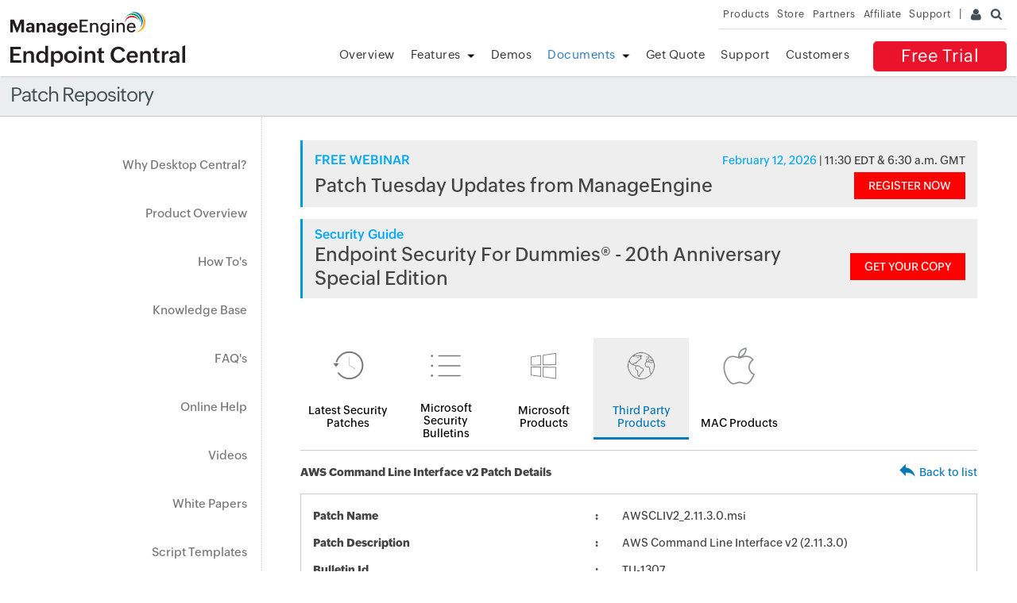

--- FILE ---
content_type: text/javascript
request_url: https://cdn-in.pagesense.io/js/j0h6y0ma/9171f783de824622abf9007959be93ff_visitor_count.js
body_size: 601
content:
window.ZAB.visitorData = {"experiments":{"ZhMcrkQ":{"variations":{"FyGG":{"unique_count":"659"},"HrPO":{"unique_count":"659"}},"actual_start_time":1766143202720},"RPaKjVa":{"variations":{"pMQw":{"unique_count":"129"},"CtWc":{"unique_count":"130"}},"actual_start_time":1766383963823},"ZrynD70":{"variations":{"z1bS":{"unique_count":"3"},"Yewm":{"unique_count":"5"}},"actual_start_time":1767003591052},"eXEyAza":{"variations":{"FrcG":{"unique_count":"20"}},"actual_start_time":1717759793708},"JAvnIZ1":{"variations":{"E06l":{"unique_count":"632"},"tyRW":{"unique_count":"633"}},"actual_start_time":1766383734131},"afPUofe":{"variations":{"3BOy":{"unique_count":"12269"},"Jvp8":{"unique_count":"12160"}},"actual_start_time":1768545205678}},"time":1769376240159}